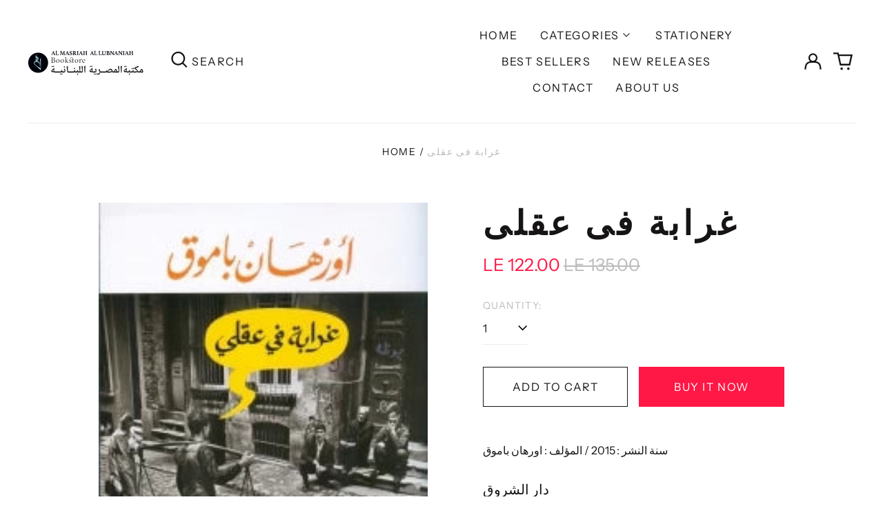

--- FILE ---
content_type: text/html; charset=utf-8
request_url: https://almasriahbookstores.com/variants/40797246029875/?section_id=store-availability
body_size: -344
content:
<div id="shopify-section-store-availability" class="shopify-section"><script type="application/json" data-availability-json>{
    "variant": 40797246029875
    
  }
</script>
</div>